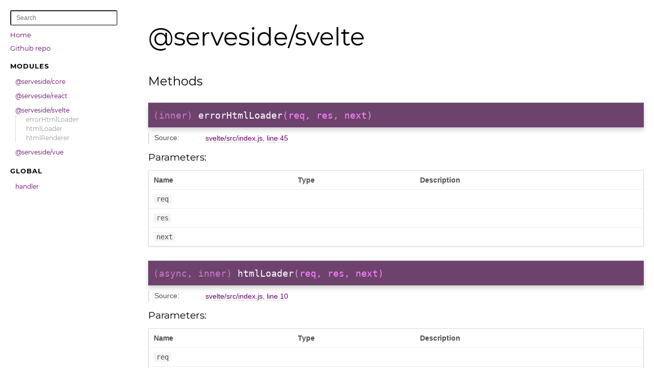

--- FILE ---
content_type: text/html; charset=utf-8
request_url: https://api.serveside.dev/module-@serveside_svelte.html
body_size: 1360
content:
<!DOCTYPE html>
<html lang="en">
<head>
    
    <meta charset="utf-8">
    <title>@serveside/svelte - Serveside</title>
    
    <meta name="description" content="SSR As A Service" />
    
        <meta name="keywords" content="ssr, react, vuew, svelte" />
        <meta name="keyword" content="ssr, react, vuew, svelte" />
    
    
    
    <meta property="og:title" content="Serveside"/>
    <meta property="og:type" content="website"/>
    <meta property="og:image" content="https://naftali.lubin.dev/favicon-32x32.png?v=8a370ae67443a7fd96b71aff74147006"/>
    <meta property="og:site_name" content="Serveside"/>
    <meta property="og:url" content="https://api.serveside.dev/"/>
    
    <script src="scripts/prettify/prettify.js"></script>
    <script src="scripts/prettify/lang-css.js"></script>
    <!--[if lt IE 9]>
      <script src="//html5shiv.googlecode.com/svn/trunk/html5.js"></script>
    <![endif]-->
    <link type="text/css" rel="stylesheet" href="styles/prettify.css">
    <link type="text/css" rel="stylesheet" href="styles/jsdoc.css">
    <script src="scripts/nav.js" defer></script>
    <meta name="viewport" content="width=device-width, initial-scale=1.0">
</head>
<body>

<input type="checkbox" id="nav-trigger" class="nav-trigger" />
<label for="nav-trigger" class="navicon-button x">
  <div class="navicon"></div>
</label>

<label for="nav-trigger" class="overlay"></label>

<nav >
    
    <input type="text" id="nav-search" placeholder="Search" />
    
    <h2><a href="index.html">Home</a></h2><h2><a href="https://github.com/serveside/serveside" target="_blank" class="menu-item" id="repository" >Github repo</a></h2><h3>Modules</h3><ul><li><a href="module-@serveside_core.html">@serveside/core</a><ul class='methods'><li data-type='method' style='display: none;'><a href="module-@serveside_core.html#~core">core</a></li></ul></li><li><a href="module-@serveside_react.html">@serveside/react</a></li><li><a href="module-@serveside_svelte.html">@serveside/svelte</a><ul class='methods'><li data-type='method' style='display: none;'><a href="module-@serveside_svelte.html#~errorHtmlLoader">errorHtmlLoader</a></li><li data-type='method' style='display: none;'><a href="module-@serveside_svelte.html#~htmlLoader">htmlLoader</a></li><li data-type='method' style='display: none;'><a href="module-@serveside_svelte.html#~htmlRenderer">htmlRenderer</a></li></ul></li><li><a href="module-@serveside_vue.html">@serveside/vue</a><ul class='methods'><li data-type='method' style='display: none;'><a href="module-@serveside_vue.html#~errorHtmlLoader">errorHtmlLoader</a></li><li data-type='method' style='display: none;'><a href="module-@serveside_vue.html#~htmlLoader">htmlLoader</a></li><li data-type='method' style='display: none;'><a href="module-@serveside_vue.html#~htmlRenderer">htmlRenderer</a></li></ul></li></ul><h3>Global</h3><ul><li><a href="global.html#handler">handler</a></li></ul>
</nav>

<div id="main">
    
    <h1 class="page-title">@serveside/svelte</h1>
    

    




<section>

<header>
    
        
    
</header>

<article>
    
        <div class="container-overview">
        
            

            
        
        </div>
    

    

    

    
    
    

     

    

    

    
        <h3 class="subsection-title">Methods</h3>

        
            

    

    <h4 class="name" id="~errorHtmlLoader"><span class="type-signature">(inner) </span>errorHtmlLoader<span class="signature">(req, res, next)</span><span class="type-signature"></span></h4>

    




<dl class="details">

    
    <dt class="tag-source">Source:</dt>
    <dd class="tag-source"><ul class="dummy"><li>
        <a href="svelte_src_index.js.html">svelte/src/index.js</a>, <a href="svelte_src_index.js.html#line45">line 45</a>
    </li></ul></dd>
    

    

    

    

    

    

    

    

    

    

    

    

    

    

    

    
</dl>















    <h5>Parameters:</h5>
    

<table class="params">
    <thead>
    <tr>
        
        <th>Name</th>
        

        <th>Type</th>

        

        

        <th class="last">Description</th>
    </tr>
    </thead>

    <tbody>
    

        <tr>
            
                <td class="name"><code>req</code></td>
            

            <td class="type">
            
            </td>

            

            

            <td class="description last"></td>
        </tr>

    

        <tr>
            
                <td class="name"><code>res</code></td>
            

            <td class="type">
            
            </td>

            

            

            <td class="description last"></td>
        </tr>

    

        <tr>
            
                <td class="name"><code>next</code></td>
            

            <td class="type">
            
            </td>

            

            

            <td class="description last"></td>
        </tr>

    
    </tbody>
</table>



















        
            

    

    <h4 class="name" id="~htmlLoader"><span class="type-signature">(async, inner) </span>htmlLoader<span class="signature">(req, res, next)</span><span class="type-signature"></span></h4>

    




<dl class="details">

    
    <dt class="tag-source">Source:</dt>
    <dd class="tag-source"><ul class="dummy"><li>
        <a href="svelte_src_index.js.html">svelte/src/index.js</a>, <a href="svelte_src_index.js.html#line10">line 10</a>
    </li></ul></dd>
    

    

    

    

    

    

    

    

    

    

    

    

    

    

    

    
</dl>















    <h5>Parameters:</h5>
    

<table class="params">
    <thead>
    <tr>
        
        <th>Name</th>
        

        <th>Type</th>

        

        

        <th class="last">Description</th>
    </tr>
    </thead>

    <tbody>
    

        <tr>
            
                <td class="name"><code>req</code></td>
            

            <td class="type">
            
            </td>

            

            

            <td class="description last"></td>
        </tr>

    

        <tr>
            
                <td class="name"><code>res</code></td>
            

            <td class="type">
            
            </td>

            

            

            <td class="description last"></td>
        </tr>

    

        <tr>
            
                <td class="name"><code>next</code></td>
            

            <td class="type">
            
            </td>

            

            

            <td class="description last"></td>
        </tr>

    
    </tbody>
</table>



















        
            

    

    <h4 class="name" id="~htmlRenderer"><span class="type-signature">(inner) </span>htmlRenderer<span class="signature">(__, res)</span><span class="type-signature"></span></h4>

    




<dl class="details">

    
    <dt class="tag-source">Source:</dt>
    <dd class="tag-source"><ul class="dummy"><li>
        <a href="svelte_src_index.js.html">svelte/src/index.js</a>, <a href="svelte_src_index.js.html#line71">line 71</a>
    </li></ul></dd>
    

    

    

    

    

    

    

    

    

    

    

    

    

    

    

    
</dl>















    <h5>Parameters:</h5>
    

<table class="params">
    <thead>
    <tr>
        
        <th>Name</th>
        

        <th>Type</th>

        

        

        <th class="last">Description</th>
    </tr>
    </thead>

    <tbody>
    

        <tr>
            
                <td class="name"><code>__</code></td>
            

            <td class="type">
            
            </td>

            

            

            <td class="description last"></td>
        </tr>

    

        <tr>
            
                <td class="name"><code>res</code></td>
            

            <td class="type">
            
            </td>

            

            

            <td class="description last"></td>
        </tr>

    
    </tbody>
</table>



















        
    

    

    
</article>

</section>




    
    
</div>

<br class="clear">

<footer>
    Documentation generated by <a href="https://github.com/jsdoc3/jsdoc">JSDoc 3.6.7</a> using the <a href="https://github.com/clenemt/docdash">docdash</a> theme.
</footer>

<script>prettyPrint();</script>
<script src="scripts/polyfill.js"></script>
<script src="scripts/linenumber.js"></script>

<script src="scripts/search.js" defer></script>


<script src="scripts/collapse.js" defer></script>


</body>
</html>

--- FILE ---
content_type: application/javascript; charset=utf-8
request_url: https://api.serveside.dev/scripts/collapse.js
body_size: 1
content:
function hideAllButCurrent(){
    //by default all submenut items are hidden
    //but we need to rehide them for search
    document.querySelectorAll("nav > ul > li > ul li").forEach(function(parent) {
        parent.style.display = "none";
    });
    
    //only current page (if it exists) should be opened
    var file = window.location.pathname.split("/").pop().replace(/\.html/, '');
    document.querySelectorAll("nav > ul > li > a").forEach(function(parent) {
        var href = parent.attributes.href.value.replace(/\.html/, '');
        if (file === href) {
            parent.parentNode.querySelectorAll("ul li").forEach(function(elem) {
                elem.style.display = "block";
            });
        }
    });
}

hideAllButCurrent();